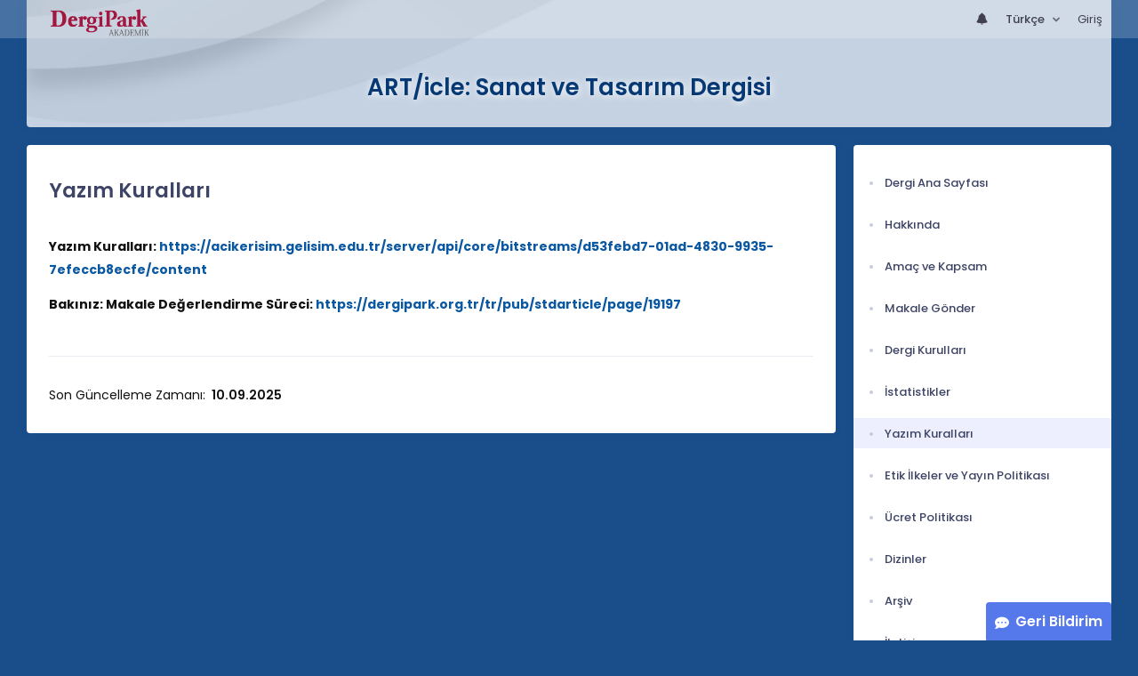

--- FILE ---
content_type: text/html; charset=UTF-8
request_url: https://dergipark.org.tr/tr/pub/stdarticle/writing-rules
body_size: 5574
content:
<!DOCTYPE html>
<html lang="tr">
<head prefix="og: https://ogp.me/ns#">
    <meta charset="UTF-8"/>
    <meta name="viewport" content="width=device-width, initial-scale=1.0, maximum-scale=1.0 shrink-to-fit=no">
    <meta http-equiv="X-UA-Compatible" content="IE=edge"/>

    <title>ART/icle: Sanat ve Tasarım Dergisi &raquo;  Yazım Kuralları</title>
    <base href="/"/>
    <meta name="generator" content="uds"/>

            
    
                                
                            <link rel="stylesheet" href="/zollu/css/katex/katex.min.css">
        <link rel="stylesheet" href="/zollu/css/pages/zollu-backend.css">
        <link rel="stylesheet" href="/zollu/keen/vendors/custom/fullcalendar/fullcalendar.bundle.css">
        <link rel="stylesheet" href="/zollu/keen/css/demo3/pages/custom/general/user/profile-v1.css">
        <link rel="stylesheet" href="/zollu/keen/vendors/global/vendors.bundle.css">
        <link rel="stylesheet" href="/zollu/keen/css/demo3/style.bundle.css">
        <link rel="stylesheet" href="/zollu/keen/css/demo3/pages/custom/general/blog/grid-v2.css">
        <link rel="stylesheet" href="/zollu/keen/css/demo3/pages/custom/general/blog/post.css">
        <link rel="stylesheet" href="/zollu/keen/css/demo3/pages/custom/general/blog/list.css">
        <link rel="stylesheet" href="/zollu/keen/vendors/custom/datatables/datatables.bundle.css">
        <link rel="stylesheet"
              href="/zollu/js/jbfileuploader/lib/jquery-file-upload/css/jquery.fileupload.css">
        <link rel="stylesheet"
              href="/zollu/js/jbfileuploader/lib/jquery-file-upload/css/jquery.fileupload-ui.css">
        <link rel="stylesheet" href="/zollu/js/jbfileuploader/css/jbfileupload.css">
        <link rel="stylesheet" href="/zollu/css/site.css">
        <link rel="stylesheet" href="/zollu/css/pages/home.css">
        <link rel="stylesheet" href="/zollu/css/select2/select2.min.css">
        <link rel="stylesheet" href="/zollu/css/select2/select2-bootstrap.min.css">
        <link rel="stylesheet" href="/zollu/css/pages/feedback.css">
        <link rel="stylesheet" href="/zollu/css/pages/picker/nano.min.css">
    
    <link rel="stylesheet" type="text/css" href="/zollu/css/pages/journal.css">

            <!--suppress CssUnusedSymbol -->
        <style type="text/css">
            body.journal, .journal .paint-background {
                background-color: #194E8B;
            }
        </style>
    

        <link rel="shortcut icon" href="/favicon.ico" type="image/x-icon">
    <link rel="icon" href="/favicon.ico" type="image/x-icon">
    <link rel="dns-prefetch" href="https://www.google-analytics.com">
    <link rel="preconnect" href="https://www.google-analytics.com" crossorigin>
    <link rel="dns-prefetch" href="https://www.google.com">
    <link rel="preconnect" href="https://www.google.com" crossorigin>
    <link rel="dns-prefetch" href="https://www.google.com.tr">
    <link rel="preconnect" href="https://www.google.com.tr" crossorigin>
    <link rel="dns-prefetch" href="https://stats.g.doubleclick.net">
    <link rel="preconnect" href="https://stats.g.doubleclick.net" crossorigin>
    <link rel="dns-prefetch" href="https://fonts.googleapis.com">
    <link rel="preconnect" href="https://fonts.googleapis.com" crossorigin>
    <link rel="dns-prefetch" href="http://fonts.googleapis.com">
    <link rel="preconnect" href="http://fonts.googleapis.com" crossorigin>

    <script type="text/javascript">
        const current_language = 'tr';

        function changeLocale(langCode) {
            window.location.href = $('#link-alternate-' + langCode).attr('href');
        }
    </script>

    <script type="text/javascript" src="/zollu/js/zollu_user_session_info.js"></script>

    <script type="text/javascript" src="/tr/dp-feature-data.js"></script>

    <!-- Google Analytics -->
    <script async src="https://www.googletagmanager.com/gtag/js?id=G-694ZECXSSZ"></script>
    <script>
        window.dataLayer = window.dataLayer || [];

        function gtag() {
            dataLayer.push(arguments);
        }

        gtag('js', new Date());
        gtag('config', 'G-694ZECXSSZ');
        let dpUserCookie = getDpUserCookie();
        if (dpUserCookie !== undefined && dpUserCookie !== null && (userId = dpUserCookie.user_id) !== null) {
            gtag('set', {'user_id': userId});
        }
    </script>
</head>

    
<body class="kt-page--fixed kt-subheader--enabled kt-subheader--transparent zollu normalized journal"
      id="journal_page">

            


    


<nav id="header"
     class="navbar fixed-top navbar-fixed-top navbar-expand-lg navbar-light scrolled navbar-expand">
        <div class="kt-header" style="width: 100%;padding: 8px 0;">
        <div class="kt-header__top" style="height: inherit;">
            <div class="kt-container" id="header-container">
                                <div id="powered-by">
                                                            <a class="navbar-brand" href="//dergipark.org.tr/tr/">
                        <img src="/zollu/images/dergipark_header.png"
                             alt="DergiPark logo"/>
                    </a>
                </div>


                <a href="/tr/user/notification"
                   class="no-notification hide d-none  notification--item-set "
                   id="mobile-notification-count-wrapper">
                    <i class="flaticon2-notification" id="mobile-notification-icon"></i>
                    <span class="kt-badge" id="mobile-notification-badge"></span>
                </a>

                <button class="navbar-toggler collapsed" type="button" data-toggle="collapse"
                        data-target="#navbarToggler"
                        aria-controls="navbarToggler" aria-expanded="false" aria-label="Toggle navigation">
                    <span>&nbsp;</span>
                    <span>&nbsp;</span>
                    <span>&nbsp;</span>
                </button>

                <div class="collapse navbar-collapse navbar-put-right "
                     id="navbarToggler">
                    
                    <div style="margin-left: auto;">
                        <ul class="navbar-nav ml-auto">
                                                            <li class="nav-item hide d-none  d-block "
                                    id="header-user-notification">
                                    <a id="user-notification-count" class="nav-link"
                                       href="/tr/user/notification"><span
                                                class="flaticon2-notification"></span><label
                                                id="notification-count-aria-label"></label></a>
                                </li>
                                                                                        <li class="nav-item dropdown language_selector">
                                    <a class="nav-link dropdown-toggle" id="langDropDown" aria-haspopup="true"
                                       aria-expanded="false" data-toggle="dropdown" href="#" style="color: black">
                                        Türkçe                                        <span class="caret"></span></a>
                                    <div class="dropdown-menu rounded-0 dropdown-menu-right"
                                         aria-labelledby="langDropDown">
                                                                                                                                <a class="dropdown-item" href="/tr/pub/stdarticle/writing-rules">
                                                Türkçe
                                            </a>
                                                                                                                                <a class="dropdown-item" href="/en/pub/stdarticle/writing-rules">
                                                İngilizce
                                            </a>
                                                                            </div>
                                </li>
                                                                                        <li class="nav-item dropdown hide d-none" id="header-user-box-user-menu">
                                    <a class="nav-link dropdown-toggle color-black" href="#" id="userDropDown"
                                       data-toggle="dropdown" aria-haspopup="false" aria-expanded="false">
                                        <span id="userDropDown-user-avatar"></span>
                                        <span id="userDropDown-user-name"></span>
                                        <span id="userDropDown-user-badge"></span>
                                    </a>
                                    <div class="dropdown-menu dropdown-menu-right rounded-0"
                                         aria-labelledby="userDropDown">
                                        <a class="dropdown-item color-dergipark d-none"
                                           href="//dergipark.org.tr/tr/admin/panel"
                                           id="header-dashboard-item">
                                            <i class="icon-wrench symbol flaticon-grid-menu mr-1 mt-1 pr-1 color-dergipark"></i> Yönetici Paneli
                                        </a>

                                        <a class="dropdown-item"
                                           href="//dergipark.org.tr/tr/user/panel"
                                           id="header-user-panel-item">
                                            <i class="icon-wrench symbol flaticon-grid-menu mr-1 mt-1 pr-1"></i> Kullanıcı Paneli
                                        </a>

                                        <a class="dropdown-item d-none"
                                           href="//dergipark.org.tr/tr/user/publisher/panel"
                                           id="header-user-coordinator-panel-item">
                                            <i class="icon-wrench symbol flaticon-grid-menu mr-1 mt-1 pr-1"></i> Bilimsel Yayın Koordinatörü Paneli
                                        </a>

                                        <a class="dropdown-item"
                                           href="/tr/journal/my">
                                            <i class="icon-docs symbol flaticon2-open-text-book mr-1 mt-1 pr-1"></i> Dergilerim
                                        </a>

                                        <a class="dropdown-item d-none"
                                           href="//dergipark.org.tr/tr/user-project"
                                           id="header-user-project-item">
                                            <i class="icon-rocket symbol flaticon-folder-4 mr-1 mt-1 pr-1"></i> Araştırmalarım
                                        </a>

                                        <a class="dropdown-item d-none" id="menu-follower-item"
                                           href="//dergipark.org.tr/tr/user/user-followers">
                                            <i class="symbol flaticon2-speaker mr-1 mt-1 pr-1"></i> Takiplerim
                                        </a>

                                        <a class="dropdown-item" href="#" id="header-user-box-profile-link">
                                            <i class="icon-user symbol flaticon2-calendar-3 mr-1 mt-1 pr-1"></i> Profil
                                        </a>

                                        <div class="dropdown-divider"></div>

                                        <a class="dropdown-item" href="https://dergipark.org.tr/tr/logout">
                                            <i class="icon-logout symbol flaticon2-lock mr-1 mt-1 pr-1"></i> Çıkış
                                        </a>
                                    </div>
                                </li>
                                <li class="nav-item hide d-none" id="header-user-box-guest-menu">
                                    <a class="nav-link color-black"
                                       href="https://dergipark.org.tr/tr/login">Giriş</a>
                                </li>
                                                    </ul>
                                                    <script type="text/javascript">
                                function showUserBoxBlock(elemId) {
                                    document.getElementById(elemId).className =
                                        document.getElementById(elemId).className.replace(/d-none/, '');
                                    document.getElementById(elemId).className =
                                        document.getElementById(elemId).className.replace(/hide/, '');
                                }

                                if (isUserLoggedIn()) {

                                    // Substitute user data
                                    let userAvatar = getUserAvatar();

                                    document.getElementById('userDropDown-user-name').innerHTML = getUserFullNameFormatted();
                                    document.getElementById('header-user-box-profile-link').setAttribute('href', getUserProfileLink());

                                    // user dropdown alanındaki rozet kontrolü
                                    if (isApproved()) {
                                        document.getElementById('userDropDown-user-badge').innerHTML = "<img style='margin-top: -2px;' src='/zollu/images/dergipark-verified-badge.svg' width='20' height='20'/>";
                                    }

                                    if (userAvatar.length === 0) {
                                        userAvatar = '/zollu/images/default-avatar.png';
                                    }

                                    document.getElementById('userDropDown-user-avatar').innerHTML = '<img src="' + userAvatar + '" onerror="this.onerror=null;this.src=\'/zollu/images/default-avatar.png\';">';

                                    // User menu ready, it's show time!
                                    showUserBoxBlock('header-user-box-user-menu');
                                    showUserBoxBlock('header-user-notification');
                                    showUserBoxBlock('mobile-notification-count-wrapper');

                                    const userInfo = getUserInfo();
                                    if (canUseFollowerFeature(userInfo.username)) {
                                        document.getElementById('menu-follower-item').classList.remove("d-none");
                                        document.getElementById('header-user-project-item').classList.remove("d-none");
                                    }
                                    if (userInfo.is_admin == 1) {
                                        document.getElementById('header-dashboard-item').classList.remove("d-none");
                                    }
                                } else {
                                    // User is not logged in, display guest block right away!
                                    showUserBoxBlock('header-user-box-guest-menu');
                                }

                                var userDropDownElement = document.getElementById("userDropDown");
                                var userNavbar = document.getElementById("navbarToggler");
                                userDropDownElement.addEventListener('click', function () {
                                    if (!document.getElementById('header-user-box-user-menu').classList.contains('show')) {
                                        userNavbar.classList.add('sensitive-height');
                                    } else {
                                        userNavbar.classList.remove('sensitive-height');
                                    }
                                });
                                document.querySelector('[data-target="#navbarToggler"]').addEventListener('click', function () {
                                    if (document.getElementById('header-user-box-user-menu').classList.contains('show')) {
                                        userNavbar.classList.remove('sensitive-height');
                                    }
                                });
                            </script>
                                            </div>
                </div>
                            </div>
        </div>
    </div>
    </nav>        <div id="body-push-down">
            <div class="kt-content kt-grid__item kt-grid__item--fluid" id="kt_content">
        <div class="kt-container paint-background">
            <div class="kt-portlet j-title-portlet">
                <div class="row" aria-label="ART/icle: Sanat ve Tasarım Dergisi">
                    <div class="col-lg-12" aria-hidden="true">
                        <div class="kt-heading kt-align-center" style="margin: 1.5rem 0 2.3rem;">
                                                        <a href="/tr/pub/stdarticle">
                                <h1 id="journal-title">ART/icle: Sanat ve Tasarım Dergisi</h1>
                            </a>
                        </div>
                    </div>
                </div>
            </div>

            <!-- <Content> -->
                <div class="row" data-sticky-container>
        <div class="col-lg-9 col-md-8">
            <div class="kt-portlet">
                                                <div class="kt-portlet__body">
                                            <h1 class="kt-blog-post__title kt-heading kt-heading--lg kt-heading--medium">Yazım Kuralları</h1>
                    
                    
                    <div class="kt-blog-post__content" style="overflow-wrap: break-word !important;">
                                    <p><p><b>Yazım Kuralları: <a href="https://acikerisim.gelisim.edu.tr/server/api/core/bitstreams/d53febd7-01ad-4830-9935-7efeccb8ecfe/content" target="_blank" rel="noreferrer noopener">https://acikerisim.gelisim.edu.tr/server/api/core/bitstreams/d53febd7-01ad-4830-9935-7efeccb8ecfe/content</a></b><a href="https://acikerisim.gelisim.edu.tr/server/api/core/bitstreams/d53febd7-01ad-4830-9935-7efeccb8ecfe/content" target="_blank" rel="noreferrer noopener"><b></b></a></p><p><b>Bakınız: Makale Değerlendirme Süreci: <a href="https://dergipark.org.tr/tr/pub/stdarticle/page/19197" target="_blank" rel="noreferrer noopener">https://dergipark.org.tr/tr/pub/stdarticle/page/19197</a></b></p></p>
                        </div>
                                                                                                                        <div class="kt-separator kt-separator--space-lg  kt-separator--border-solid last-updated-seperator"></div>
                            <span class="last-updated-date">Son Güncelleme Zamanı: <span class="ml-2 kt-font-bolder">10.09.2025</span></span>
                                                            </div>
                                            </div>
        </div>

        <div class="col-lg-3 col-md-4 journal_panel_menu">
                            
                <div class="kt-portlet sticky" id="journal_right_menu_portlet">
    <div class="kt-portlet__body">
        <div class="kt-section">
            <div class="kt-section__content kt-section__content--x-fit">
                <ul class="kt-nav kt-nav--bold kt-nav--lg-space kt-nav--v4" role="tablist">
                                                                                                                                <li class="kt-nav__item ">
                                <a class="kt-nav__link" href="/tr/pub/stdarticle">
                                    <span class="kt-nav__link-bullet kt-nav__link-bullet--dot"><span></span></span>
                                    <span class="kt-nav__link-text">Dergi Ana Sayfası</span>
                                </a>
                            </li>
                                                                                                                                        <li class="kt-nav__item ">
                                <a class="kt-nav__link" href="/tr/pub/stdarticle/about-journal">
                                    <span class="kt-nav__link-bullet kt-nav__link-bullet--dot"><span></span></span>
                                    <span class="kt-nav__link-text">Hakkında</span>
                                </a>
                            </li>
                                                                                                                                        <li class="kt-nav__item ">
                                <a class="kt-nav__link" href="/tr/pub/stdarticle/aim-and-scope">
                                    <span class="kt-nav__link-bullet kt-nav__link-bullet--dot"><span></span></span>
                                    <span class="kt-nav__link-text">Amaç ve Kapsam</span>
                                </a>
                            </li>
                                                                                                                                        <li class="kt-nav__item ">
                                <a class="kt-nav__link" href="/tr/journal/3604/submission/step/manuscript/new">
                                    <span class="kt-nav__link-bullet kt-nav__link-bullet--dot"><span></span></span>
                                    <span class="kt-nav__link-text">Makale Gönder</span>
                                </a>
                            </li>
                                                                                                                                        <li class="kt-nav__item ">
                                <a class="kt-nav__link" href="/tr/pub/stdarticle/board">
                                    <span class="kt-nav__link-bullet kt-nav__link-bullet--dot"><span></span></span>
                                    <span class="kt-nav__link-text">Dergi Kurulları</span>
                                </a>
                            </li>
                                                                                                                                        <li class="kt-nav__item ">
                                <a class="kt-nav__link" href="/tr/pub/stdarticle/rejection-statistics">
                                    <span class="kt-nav__link-bullet kt-nav__link-bullet--dot"><span></span></span>
                                    <span class="kt-nav__link-text">İstatistikler</span>
                                </a>
                            </li>
                                                                                                                                                                                                    <li class="kt-nav__item active">
                                <a class="kt-nav__link" href="/tr/pub/stdarticle/writing-rules">
                                    <span class="kt-nav__link-bullet kt-nav__link-bullet--dot"><span></span></span>
                                    <span class="kt-nav__link-text">Yazım Kuralları</span>
                                </a>
                            </li>
                                                                                                                                        <li class="kt-nav__item ">
                                <a class="kt-nav__link" href="/tr/pub/stdarticle/policy">
                                    <span class="kt-nav__link-bullet kt-nav__link-bullet--dot"><span></span></span>
                                    <span class="kt-nav__link-text">Etik İlkeler ve Yayın Politikası</span>
                                </a>
                            </li>
                                                                                                                                        <li class="kt-nav__item ">
                                <a class="kt-nav__link" href="/tr/pub/stdarticle/price-policy">
                                    <span class="kt-nav__link-bullet kt-nav__link-bullet--dot"><span></span></span>
                                    <span class="kt-nav__link-text">Ücret Politikası</span>
                                </a>
                            </li>
                                                                                                                                        <li class="kt-nav__item ">
                                <a class="kt-nav__link" href="/tr/pub/stdarticle/indexes">
                                    <span class="kt-nav__link-bullet kt-nav__link-bullet--dot"><span></span></span>
                                    <span class="kt-nav__link-text">Dizinler</span>
                                </a>
                            </li>
                                                                                                                                        <li class="kt-nav__item ">
                                <a class="kt-nav__link" href="/tr/pub/stdarticle/archive">
                                    <span class="kt-nav__link-bullet kt-nav__link-bullet--dot"><span></span></span>
                                    <span class="kt-nav__link-text">Arşiv</span>
                                </a>
                            </li>
                                                                                                                                        <li class="kt-nav__item ">
                                <a class="kt-nav__link" href="/tr/pub/stdarticle/contacts">
                                    <span class="kt-nav__link-bullet kt-nav__link-bullet--dot"><span></span></span>
                                    <span class="kt-nav__link-text">İletişim</span>
                                </a>
                            </li>
                                                                                                        <li class="kt-separator kt-separator--border-solid"></li>
                                                                                                                                                        <li class="kt-nav__item ">
                                <a class="kt-nav__link" href="/tr/pub/stdarticle/page/19197">
                                    <span class="kt-nav__link-bullet kt-nav__link-bullet--dot"><span></span></span>
                                    <span class="kt-nav__link-text">Makale Değerlendirme Süreci</span>
                                </a>
                            </li>
                                                                                                                </ul>
            </div>
        </div>
    </div>
</div>

                                                                            <div id="feedback-block">
    <button href="javascript:;" class="btn btn-info feedback-btn p-3" data-toggle="modal" data-target="#feedbackModal">
        <i class="fa fa-comment-dots" aria-hidden="true"></i>Geri Bildirim</button>
</div>
<div class="modal fade" id="feedbackModal" tabindex="-1" role="dialog"
     aria-label="Geri bildirim yapılacak seçenek menüsü" aria-hidden="true" style="display: none;">
    <div class="modal-dialog modal-dialog-centered mt-0" role="document">
        <div class="modal-content">
            <div class="modal-header">
                <button type="button" class="close" data-dismiss="modal" aria-label="Kapat">
                    <span aria-hidden="true">×</span>
                </button>
            </div>
            <div class="modal-body pt-4 pb-4">
                <div class="text-center">
                    <p class="fw-600">Lütfen geri bildirimde bulunmak istediğiniz birimi seçin.</p>
                    <a href="/tr/feedback/journal/stdarticle/new"
                       class="btn btn-outline-brand feedback-selection-btn">
                        Dergiye Geri Bildirim Gönder</a>
                                    </div>
            </div>
        </div>
    </div>
</div>
                                    </div>
    </div>
            <!-- </Content> -->

                            <div class="row">
                    <div class="col">
                        <div class="kt-portlet">
                            <div class="kt-portlet__body overflow-auto">
                                <p>ART/icle: Sanat ve Tasarım Dergisi</p><p>ISSN: 2718-1057<br />e-ISSN: 2791-7665<br /></p>
                            </div>
                        </div>
                    </div>
                </div>
                    </div>
    </div>
    
    </div>
    


    
    <script src="https://ajax.googleapis.com/ajax/libs/webfont/1.6.16/webfont.js"></script>
    <script>
        WebFont.load({
            google: {
                "families": [
                    "Poppins:300,400,500,600,700"]
            },
            active: function () {
                sessionStorage.fonts = true;
            }
        });
    </script>
        <script src="/zollu/js/jquery.min.js"></script>
    <script src="/zollu/keen/vendors/global/vendors.bundle.js"></script>
    <script src="/zollu/keen/js/demo3/scripts.bundle.js"></script>
    <script src="/zollu/keen/vendors/custom/datatables/datatables.bundle.js"></script>
    <script src="/zollu/js/katex/katex.min.js"></script>
    <script src="/zollu/js/katex/auto-render.min.js"></script>
    <script src="/zollu/js/flashbag.js"></script>
    <script src="/zollu/js/navbar-top.js"></script>
    <script src="/zollu/bundles/fosjsrouting/js/router.js"></script>
    <script src="/zollu/bundles/jbfileuploader/lib/jquery-file-upload/js/vendor/jquery.ui.widget.js"></script>
    <script src="/zollu/js/jbfileuploader/lib/jquery-file-upload/js/jquery.iframe-transport.js"></script>
    <script src="/zollu/js/jbfileuploader/lib/jquery-file-upload/js/jquery.fileupload.js"></script>
    <script src="/zollu/js/jbfileuploader/js/jbfileupload.js"></script>
    <script src="/zollu/js/jbfileuploader/lib/jcrop/js/jquery.Jcrop.js"></script>
    <script src="/zollu/js/jquery-ui.min.js"></script>
    <script src="/zollu/js/pages/zollu-backend.js"></script>
    <script src="/zollu/js/select2/select2.min.js"></script>
    <script src="/zollu/bundles/ojscore/js/select2_sortable.js"></script>
    <script src="/zollu/bundles/ojscore/js/remote_selection.js"></script>
    <script src="/zollu/bundles/ojscore/js/ucfirst.js"></script>
    <script src="/zollu/bundles/bazingajstranslation/js/translator.min.js"></script>
    <script src="/zollu/js/common.js"></script>
    <script src="/zollu/js/format-user-name.js"></script>
    <script src="/zollu/js/diplab.js"></script>
    <script src="/zollu/bundles/ojscore/js/alert_util.js"></script>
    <script src="/zollu/js/chartjs-plugin-labels.js"></script>
    <script src="/zollu/js/multiple_mail.js"></script>
    <script src="/zollu/bundles/ojscore/js/mask_platforms.js"></script>
    <script src="/zollu/js/confirmation.js"></script>
    <script src="/zollu/js/prevent-double-submit.js"></script>
    <script src="/tr/pub/translations?locale=tr"></script>
    <script src="/zollu/js/subject/subject_selector.js"></script>
    <script src="/zollu/js/pages/article/zollu_star.js"></script>
    <script src="/zollu/js/pages/picker/pickr.min.js"></script>
    <script src="/pub/js/routing?callback=fos.Router.setData&amp;lang=tr"></script>

    <script type="text/javascript" src="/zollu/js/copy_clipboard.js"></script>

    <script type="text/x-mathjax-config">
        MathJax.Hub.Config({
            tex2jax: {
                 inlineMath: [['$','$'], ['\\(','\\)']],
                 ignoreClass: "no-latex",
                 processClass: "latex"
            },
            displayAlign: "center"
        });
    </script>
    <script type="text/javascript" src="/zollu/js/mathjax/MathJax.js?config=TeX-MML-AM_CHTML"></script>



    <script type="text/javascript">
        $(document).ready(function () {

            renderMathInElement(document.body);
        });
    </script>
</body>

</html>


--- FILE ---
content_type: application/javascript; charset=utf-8
request_url: https://dergipark.org.tr/tr/dp-feature-data.js
body_size: 145
content:
let featureData = "\u007B\u0022follower\u0022\u003Atrue\u007D";
if(isJson(featureData)){
    featureData = JSON.parse(featureData);
}else{
    featureData = false;
}

let canUseFollowerFeature = function (username) {

    let followerData = false;
    if('follower' in featureData){
        followerData = featureData['follower'];
    }

    if(typeof followerData == 'boolean'){
        return followerData;
    }

    if(followerData.indexOf(username) !== -1){
        return true;
    }

    return  false;
}

function isJson(str) {
    try {
        JSON.parse(str);
    } catch (e) {
        return false;
    }
    return true;
}

--- FILE ---
content_type: application/javascript; charset=utf-8
request_url: https://dergipark.org.tr/zollu/js/mathjax/extensions/asciimath2jax.js?V=2.7.5
body_size: 3205
content:
/* -*- Mode: Javascript; indent-tabs-mode:nil; js-indent-level: 2 -*- */
/* vim: set ts=2 et sw=2 tw=80: */

/*************************************************************
 *
 *  MathJax/extensions/asciimath2jax.js
 *  
 *  Implements the AsciiMath to Jax preprocessor that locates AsciiMath
 *  code within the text of a document and replaces it with SCRIPT tags for
 *  processing by MathJax.
 *
 *  Modified by David Lippman, based on tex2jax.js.
 *  Additional work by Davide P. Cervone.
 *  
 *  ---------------------------------------------------------------------
 *  
 *  Copyright (c) 2012-2018 The MathJax Consortium
 * 
 *  Licensed under the Apache License, Version 2.0 (the "License");
 *  you may not use this file except in compliance with the License.
 *  You may obtain a copy of the License at
 * 
 *      http://www.apache.org/licenses/LICENSE-2.0
 * 
 *  Unless required by applicable law or agreed to in writing, software
 *  distributed under the License is distributed on an "AS IS" BASIS,
 *  WITHOUT WARRANTIES OR CONDITIONS OF ANY KIND, either express or implied.
 *  See the License for the specific language governing permissions and
 *  limitations under the License.
 */

MathJax.Extension.asciimath2jax = {
  version: "2.7.5",
  config: {
    delimiters: [['`','`']],   // The star/stop delimiter pairs for asciimath code

    skipTags: ["script","noscript","style","textarea","pre","code","annotation","annotation-xml"],
                               // The names of the tags whose contents will not be
                               // scanned for math delimiters

    ignoreClass: "asciimath2jax_ignore",   // the class name of elements whose contents should
                                           // NOT be processed by asciimath2jax.  Note that this
                                           // is a regular expression, so be sure to quote any
                                           // regexp special characters

    processClass: "asciimath2jax_process", // the class name of elements whose contents SHOULD
                                           // be processed when they appear inside ones that
                                           // are ignored.  Note that this is a regular expression,
                                           // so be sure to quote any regexp special characters

    preview: "AsciiMath"       // set to "none" to not insert MathJax_Preview spans
                               //   or set to an array specifying an HTML snippet
                               //   to use the same preview for every equation.

  },
  
  //
  //  Tags to ignore when searching for AsciiMath in the page
  //
  ignoreTags: {
    br: (MathJax.Hub.Browser.isMSIE && document.documentMode < 9 ? "\n" : " "),
    wbr: "",
    "#comment": ""
  },
  
  PreProcess: function (element) {
    if (!this.configured) {
      this.config = MathJax.Hub.CombineConfig("asciimath2jax",this.config);
      if (this.config.Augment) {MathJax.Hub.Insert(this,this.config.Augment)}
      this.configured = true;
    }
    if (typeof(element) === "string") {element = document.getElementById(element)}
    if (!element) {element = document.body}
    if (this.createPatterns()) {this.scanElement(element,element.nextSibling)}
  },
  
  createPatterns: function () {
    var starts = [], i, m, config = this.config; this.match = {};
    if (config.delimiters.length === 0) {return false}
    for (i = 0, m = config.delimiters.length; i < m; i++) {
      starts.push(this.patternQuote(config.delimiters[i][0]));
      this.match[config.delimiters[i][0]] = {
        mode: "",
        end: config.delimiters[i][1],
        pattern: this.endPattern(config.delimiters[i][1])
      };
    }
    this.start = new RegExp(starts.sort(this.sortLength).join("|"),"g");
    this.skipTags = new RegExp("^("+config.skipTags.join("|")+")$","i");
    var ignore = [];
    if (MathJax.Hub.config.preRemoveClass) {ignore.push(MathJax.Hub.config.preRemoveClass)}
    if (config.ignoreClass) {ignore.push(config.ignoreClass)}
    this.ignoreClass = (ignore.length ? new RegExp("(^| )("+ignore.join("|")+")( |$)") : /^$/);
    this.processClass = new RegExp("(^| )("+config.processClass+")( |$)");
    return true;
  },
  
  patternQuote: function (s) {return s.replace(/([\^$(){}+*?\-|\[\]\:\\])/g,'\\$1')},
  
  endPattern: function (end) {
    return new RegExp(this.patternQuote(end)+"|\\\\.","g");
  },
  
  sortLength: function (a,b) {
    if (a.length !== b.length) {return b.length - a.length}
    return (a == b ? 0 : (a < b ? -1 : 1));
  },
  
  scanElement: function (element,stop,ignore) {
    var cname, tname, ignoreChild, process;
    while (element && element != stop) {
      if (element.nodeName.toLowerCase() === '#text') {
        if (!ignore) {element = this.scanText(element)}
      } else {
        cname = (typeof(element.className) === "undefined" ? "" : element.className);
        tname = (typeof(element.tagName)   === "undefined" ? "" : element.tagName);
        if (typeof(cname) !== "string") {cname = String(cname)} // jsxgraph uses non-string class names!
        process = this.processClass.exec(cname);
        if (element.firstChild && !cname.match(/(^| )MathJax/) &&
            (process || !this.skipTags.exec(tname))) {
          ignoreChild = (ignore || this.ignoreClass.exec(cname)) && !process;
          this.scanElement(element.firstChild,stop,ignoreChild);
        }
      }
      if (element) {element = element.nextSibling}
    }
  },
  
  scanText: function (element) {
    if (element.nodeValue.replace(/\s+/,'') == '') {return element}
    var match, prev, pos = 0, rescan;
    this.search = {start: true};
    this.pattern = this.start;
    while (element) {
      rescan = null;
      this.pattern.lastIndex = pos || 0; pos = 0;
      while (element && element.nodeName.toLowerCase() === '#text' &&
            (match = this.pattern.exec(element.nodeValue))) {
        if (this.search.start) {element = this.startMatch(match,element)}
                          else {element = this.endMatch(match,element)}
      }
      if (this.search.matched) element = this.encloseMath(element);
        else if (!this.search.start) rescan = this.search;
      if (element) {
        do {prev = element; element = element.nextSibling}
          while (element && this.ignoreTags[element.nodeName.toLowerCase()] != null);
        if (!element || element.nodeName !== '#text') {
          if (!rescan) return prev;
          element = rescan.open;
          pos = rescan.opos + rescan.olen;
          this.search = {start: true};
          this.pattern = this.start;
        }
      }
    }
    return element;
  },
  
  startMatch: function (match,element) {
    var delim = this.match[match[0]];
    if (delim != null) {
      this.search = {
        end: delim.end, mode: delim.mode,
        open: element, olen: match[0].length,
        opos: this.pattern.lastIndex - match[0].length
      };
      this.switchPattern(delim.pattern);
    }
    return element;
  },
  
  endMatch: function (match,element) {
    if (match[0] == this.search.end) {
      this.search.close = element;
      this.search.cpos = this.pattern.lastIndex;
      this.search.clen = (this.search.isBeginEnd ? 0 : match[0].length);
      this.search.matched = true;
      element = this.encloseMath(element);
      this.switchPattern(this.start);
    }
    return element;
  },
  
  switchPattern: function (pattern) {
    pattern.lastIndex = this.pattern.lastIndex;
    this.pattern = pattern;
    this.search.start = (pattern === this.start);
  },
  
  encloseMath: function (element) {
    var search = this.search, close = search.close, CLOSE, math, next;
    if (search.cpos === close.length) {close = close.nextSibling}
       else {close = close.splitText(search.cpos)}
    if (!close) {CLOSE = close = MathJax.HTML.addText(search.close.parentNode,"")}
    search.close = close;
    math = (search.opos ? search.open.splitText(search.opos) : search.open);
    while ((next = math.nextSibling) && next !== close) {
      if (next.nodeValue !== null) {
        if (next.nodeName === "#comment") {
          math.nodeValue += next.nodeValue.replace(/^\[CDATA\[((.|\n|\r)*)\]\]$/,"$1");
        } else {
          math.nodeValue += math.nextSibling.nodeValue;
        }
      } else {
        var ignore = this.ignoreTags[next.nodeName.toLowerCase()];
        math.nodeValue += (ignore == null ? " " : ignore);
      }
      math.parentNode.removeChild(next);
    }
    var AM = math.nodeValue.substr(search.olen,math.nodeValue.length-search.olen-search.clen);
    math.parentNode.removeChild(math);
    if (this.config.preview !== "none") {this.createPreview(search.mode,AM)}
    math = this.createMathTag(search.mode,AM);
    this.search = {}; this.pattern.lastIndex = 0;
    if (CLOSE) {CLOSE.parentNode.removeChild(CLOSE)}
    return math;
  },
  
  insertNode: function (node) {
    var search = this.search;
    search.close.parentNode.insertBefore(node,search.close);
  },
  
  createPreview: function (mode,asciimath) {
    var previewClass = MathJax.Hub.config.preRemoveClass;
    var preview = this.config.preview;
    if (preview === "none") return;
    if ((this.search.close.previousSibling||{}).className === previewClass) return;
    if (preview === "AsciiMath") {preview = [this.filterPreview(asciimath)]}
    if (preview) {
      preview = MathJax.HTML.Element("span",{className:previewClass},preview);
      this.insertNode(preview);
    }
  },
  
  createMathTag: function (mode,asciimath) {
    var script = document.createElement("script");
    script.type = "math/asciimath" + mode;
    MathJax.HTML.setScript(script,asciimath);
    this.insertNode(script);
    return script;
  },
  
  filterPreview: function (asciimath) {return asciimath}
  
};

// We register the preprocessors with the following priorities:
// - mml2jax.js: 5
// - jsMath2jax.js: 8
// - asciimath2jax.js, tex2jax.js: 10 (default)
// See issues 18 and 484 and the other *2jax.js files.
MathJax.Hub.Register.PreProcessor(["PreProcess",MathJax.Extension.asciimath2jax]);
MathJax.Ajax.loadComplete("[MathJax]/extensions/asciimath2jax.js");
